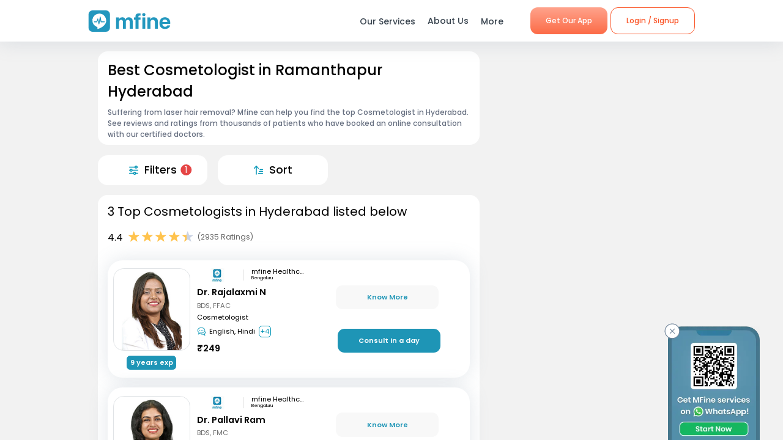

--- FILE ---
content_type: image/svg+xml
request_url: https://dg0qqklufr26k.cloudfront.net/wp-content/uploads/2023/11/Contact_us.svg
body_size: 418
content:
<svg width="32" height="32" viewBox="0 0 32 32" fill="none" xmlns="http://www.w3.org/2000/svg">
<path d="M5.33366 5.33325H26.667C28.1337 5.33325 29.3337 6.53325 29.3337 7.99992V23.9999C29.3337 25.4666 28.1337 26.6666 26.667 26.6666H5.33366C3.86699 26.6666 2.66699 25.4666 2.66699 23.9999V7.99992C2.66699 6.53325 3.86699 5.33325 5.33366 5.33325Z" stroke="#2297BE" stroke-width="1.5" stroke-linecap="round" stroke-linejoin="round"/>
<path d="M29.3337 8L16.0003 17.3333L2.66699 8" stroke="#2297BE" stroke-width="1.5" stroke-linecap="round" stroke-linejoin="round"/>
</svg>
